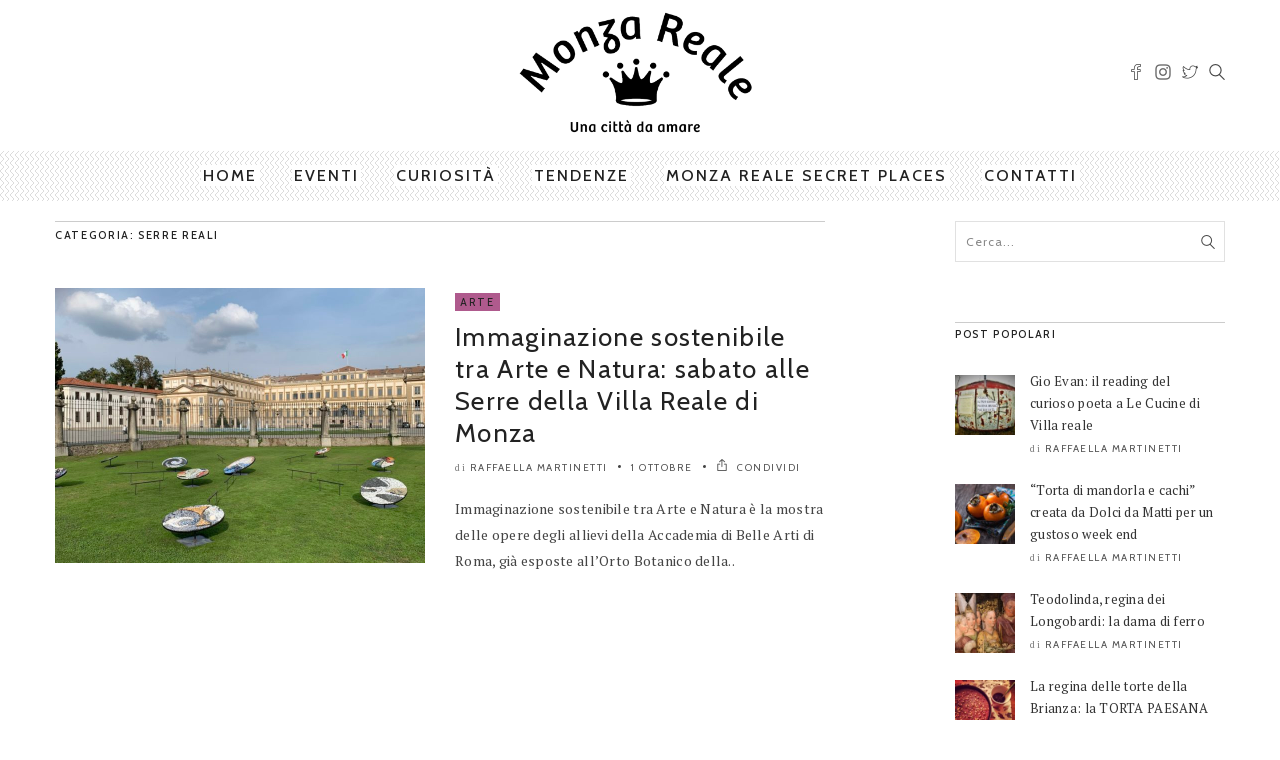

--- FILE ---
content_type: text/html; charset=UTF-8
request_url: http://www.monzareale.it/tag/serre-reali/
body_size: 13393
content:
<!DOCTYPE html>
<!--[if IE 6]><html class="ie ie6" lang="it-IT" prefix="og: http://ogp.me/ns#"><![endif]-->
<!--[if IE 7]><html class="ie ie7" lang="it-IT" prefix="og: http://ogp.me/ns#"><![endif]-->
<!--[if IE 8]><html class="ie ie8" lang="it-IT" prefix="og: http://ogp.me/ns#"><![endif]-->
<!--[if IE 9]><html class="ie ie9" lang="it-IT" prefix="og: http://ogp.me/ns#"><![endif]-->
<!--[if !(IE 6) | !(IE 7) | !(IE 8) | !(IE 9)  ]><!-->
<html lang="it-IT" prefix="og: http://ogp.me/ns#"><!--<![endif]-->
<head>


	<!-- *********	Open Graph Image	*********  -->

	
	<!-- *********	PAGE TOOLS	*********  -->

	<meta charset="UTF-8">

	<!-- *********	MOBILE TOOLS	*********  -->

	<meta name="viewport" content="width=device-width, user-scalable=no, initial-scale=1, maximum-scale=1">

	<!--[if lt IE 9]>
		<script src="http://html5shim.googlecode.com/svn/trunk/html5.js"></script>
	<![endif]-->

	<!-- *********	WORDPRESS TOOLS	*********  -->
	
	<link rel="profile" href="http://gmpg.org/xfn/11" />
	<link rel="pingback" href="http://www.monzareale.it/xmlrpc.php" />
	
	<!-- *********	FAVICON TOOLS	*********  -->
	
	 <link rel="shortcut icon" href="http://www.monzareale.it/wp-content/uploads/2016/06/logo_monza_reale.png" />	
		
		
		
	
	<title>serre reali Archivi - Monzareale</title>
                        <script>
                            /* You can add more configuration options to webfontloader by previously defining the WebFontConfig with your options */
                            if ( typeof WebFontConfig === "undefined" ) {
                                WebFontConfig = new Object();
                            }
                            WebFontConfig['google'] = {families: ['PT+Serif', 'Cabin:400,500,600,700,400italic,500italic,600italic,700italic&amp;subset=latin']};

                            (function() {
                                var wf = document.createElement( 'script' );
                                wf.src = 'https://ajax.googleapis.com/ajax/libs/webfont/1.5.3/webfont.js';
                                wf.type = 'text/javascript';
                                wf.async = 'true';
                                var s = document.getElementsByTagName( 'script' )[0];
                                s.parentNode.insertBefore( wf, s );
                            })();
                        </script>
                    
<!-- This site is optimized with the Yoast SEO plugin v3.3.4 - https://yoast.com/wordpress/plugins/seo/ -->
<link rel="canonical" href="http://www.monzareale.it/tag/serre-reali/" />
<meta property="og:locale" content="it_IT" />
<meta property="og:type" content="object" />
<meta property="og:title" content="serre reali Archivi - Monzareale" />
<meta property="og:url" content="http://www.monzareale.it/tag/serre-reali/" />
<meta property="og:site_name" content="Monzareale" />
<meta name="twitter:card" content="summary" />
<meta name="twitter:title" content="serre reali Archivi - Monzareale" />
<!-- / Yoast SEO plugin. -->

<link rel="alternate" type="application/rss+xml" title="Monzareale &raquo; Feed" href="http://www.monzareale.it/feed/" />
<link rel="alternate" type="application/rss+xml" title="Monzareale &raquo; Feed dei commenti" href="http://www.monzareale.it/comments/feed/" />
<link rel="alternate" type="application/rss+xml" title="Monzareale &raquo; serre reali Feed del tag" href="http://www.monzareale.it/tag/serre-reali/feed/" />
		<script type="text/javascript">
			window._wpemojiSettings = {"baseUrl":"https:\/\/s.w.org\/images\/core\/emoji\/72x72\/","ext":".png","source":{"concatemoji":"http:\/\/www.monzareale.it\/wp-includes\/js\/wp-emoji-release.min.js?ver=4.5.33"}};
			!function(e,o,t){var a,n,r;function i(e){var t=o.createElement("script");t.src=e,t.type="text/javascript",o.getElementsByTagName("head")[0].appendChild(t)}for(r=Array("simple","flag","unicode8","diversity"),t.supports={everything:!0,everythingExceptFlag:!0},n=0;n<r.length;n++)t.supports[r[n]]=function(e){var t,a,n=o.createElement("canvas"),r=n.getContext&&n.getContext("2d"),i=String.fromCharCode;if(!r||!r.fillText)return!1;switch(r.textBaseline="top",r.font="600 32px Arial",e){case"flag":return r.fillText(i(55356,56806,55356,56826),0,0),3e3<n.toDataURL().length;case"diversity":return r.fillText(i(55356,57221),0,0),a=(t=r.getImageData(16,16,1,1).data)[0]+","+t[1]+","+t[2]+","+t[3],r.fillText(i(55356,57221,55356,57343),0,0),a!=(t=r.getImageData(16,16,1,1).data)[0]+","+t[1]+","+t[2]+","+t[3];case"simple":return r.fillText(i(55357,56835),0,0),0!==r.getImageData(16,16,1,1).data[0];case"unicode8":return r.fillText(i(55356,57135),0,0),0!==r.getImageData(16,16,1,1).data[0]}return!1}(r[n]),t.supports.everything=t.supports.everything&&t.supports[r[n]],"flag"!==r[n]&&(t.supports.everythingExceptFlag=t.supports.everythingExceptFlag&&t.supports[r[n]]);t.supports.everythingExceptFlag=t.supports.everythingExceptFlag&&!t.supports.flag,t.DOMReady=!1,t.readyCallback=function(){t.DOMReady=!0},t.supports.everything||(a=function(){t.readyCallback()},o.addEventListener?(o.addEventListener("DOMContentLoaded",a,!1),e.addEventListener("load",a,!1)):(e.attachEvent("onload",a),o.attachEvent("onreadystatechange",function(){"complete"===o.readyState&&t.readyCallback()})),(a=t.source||{}).concatemoji?i(a.concatemoji):a.wpemoji&&a.twemoji&&(i(a.twemoji),i(a.wpemoji)))}(window,document,window._wpemojiSettings);
		</script>
		<style type="text/css">
img.wp-smiley,
img.emoji {
	display: inline !important;
	border: none !important;
	box-shadow: none !important;
	height: 1em !important;
	width: 1em !important;
	margin: 0 .07em !important;
	vertical-align: -0.1em !important;
	background: none !important;
	padding: 0 !important;
}
</style>
<link rel='stylesheet' id='sb_instagram_styles-css'  href='http://www.monzareale.it/wp-content/plugins/instagram-feed/css/sbi-styles.min.css?ver=2.5.4' type='text/css' media='all' />
<link rel='stylesheet' id='bootstrap-css'  href='http://www.monzareale.it/wp-content/themes/artmag/css/bootstrap.min.css?ver=1' type='text/css' media='all' />
<link rel='stylesheet' id='owl-carousel-css'  href='http://www.monzareale.it/wp-content/themes/artmag/css/owl.carousel.css?ver=1' type='text/css' media='all' />
<link rel='stylesheet' id='slicknav-css'  href='http://www.monzareale.it/wp-content/themes/artmag/css/slicknav.css?ver=1' type='text/css' media='all' />
<link rel='stylesheet' id='main-css'  href='http://www.monzareale.it/wp-content/themes/artmag-child/style.css?ver=4.5.33' type='text/css' media='all' />
<link rel='stylesheet' id='responsive-css'  href='http://www.monzareale.it/wp-content/themes/artmag/css/artmag-responsive.css?ver=1' type='text/css' media='all' />
<script type='text/javascript' src='http://www.monzareale.it/wp-content/themes/artmag/js/modernizr-2.6.2-respond-1.1.0.min.js?ver=4.5.33'></script>
<script type='text/javascript' src='http://www.monzareale.it/wp-includes/js/jquery/jquery.js?ver=1.12.4'></script>
<script type='text/javascript' src='http://www.monzareale.it/wp-includes/js/jquery/jquery-migrate.min.js?ver=1.4.1'></script>
<link rel='https://api.w.org/' href='http://www.monzareale.it/wp-json/' />
<link rel="EditURI" type="application/rsd+xml" title="RSD" href="http://www.monzareale.it/xmlrpc.php?rsd" />
<link rel="wlwmanifest" type="application/wlwmanifest+xml" href="http://www.monzareale.it/wp-includes/wlwmanifest.xml" /> 
<meta name="generator" content="WordPress 4.5.33" />
<style type="text/css">

@font-face {
  font-family: "Bebas Neue";
  src:url("http://www.monzareale.com/wp-content/themes/artmag/fonts/BebasNeueBook.eot");
  src:url("http://www.monzareale.com/wp-content/themes/artmag/fonts/BebasNeueBook.eot?#iefix?#iefix") format("embedded-opentype"),
    url("http://www.monzareale.com/wp-content/themes/artmag/fonts/BebasNeueBook.woff") format("woff"),
    url("http://www.monzareale.com/wp-content/themes/artmag/fonts/BebasNeueBook.ttf") format("truetype"),
    url("http://www.monzareale.com/wp-content/themes/artmag/fonts/BebasNeueBook.svg#BebasNeueBook") format("svg");
    font-weight: 300;
    font-style: normal;
}
h1#comments, .big-title h1, .newsletter-left input, .logo-text h1 { font-family: Bebas Neue; }


/*-----------------------------------------------------------------------------------*/
/*  Main Color
/*-----------------------------------------------------------------------------------*/

cite,
kbd,
.main-menu ul li.current-menu-item a,
.active-color,
.post-text a,
.newsletter-left label h6,
.main-menu ul li.current-menu-item a, .reading-text, .newsletter-left h6 label, .reading-progress-bar,#mega-menu-wrap-main-menu li.mega-current-menu-item > a, #mega-menu-wrap-main-menu ul.mega-menu li:hover > a{
background: #af5a8d;
}

#mega-menu-wrap-main-menu #mega-menu-main-menu > li.mega-menu-megamenu > ul.mega-sub-menu, #mega-menu-wrap-main-menu #mega-menu-main-menu > li.mega-menu-flyout ul.mega-sub-menu{
  border-top: 3px solid #af5a8d;
}

.tabbed-area .tab_title.active a{
  border-bottom: 3px solid #af5a8d;
}

#mega-menu-wrap-main-menu #mega-menu-main-menu > li.mega-menu-megamenu > ul.mega-sub-menu:before, #mega-menu-wrap-main-menu #mega-menu-main-menu > li.mega-menu-flyout ul.mega-sub-menu:before {
  border-color: transparent transparent #af5a8d transparent;
}

.center-bottom-line h1{
	border-color: #af5a8d;
}

.post-text a{
	color: #af2f7c}

.post-text a{
	background: #ffffff}

.bottom-footer{
    background: #590838}




.mOver-list li:hover .read-more-mo a:hover{
  -webkit-box-shadow: 2px 2px 0px 0px rgba(175,90,141,1);
  -moz-box-shadow: 2px 2px 0px 0px rgba(175,90,141,1);
  box-shadow: 2px 2px 0px 0px rgba(175,90,141,1);
}


.social-links ul li a:hover,
input[type="submit"],
.newsletter-right input[type="submit"],
.read-more.button,
.pagination ul li.active{
	-webkit-box-shadow: 2px 2px 0px 0px rgba(175,90,141,1) !important;
    -moz-box-shadow: 2px 2px 0px 0px rgba(175,90,141,1) !important;
    box-shadow: 2px 2px 0px 0px rgba(175,90,141,1) !important;
}

/*-----------------------------------------------------------------------------------*/
/*  Header Background
/*-----------------------------------------------------------------------------------*/


.main-menu{
    background: url(http://www.2035themes.com/artmag/wp-content/themes/artmag/images/pattern.png);
    background-repeat: repeat;
}



</style>

<meta name="generator" content="Powered by Visual Composer - drag and drop page builder for WordPress."/>
<!--[if lte IE 9]><link rel="stylesheet" type="text/css" href="http://www.monzareale.it/wp-content/plugins/js_composer/assets/css/vc_lte_ie9.min.css" media="screen"><![endif]--><!--[if IE  8]><link rel="stylesheet" type="text/css" href="http://www.monzareale.it/wp-content/plugins/js_composer/assets/css/vc-ie8.min.css" media="screen"><![endif]--><link rel="icon" href="http://www.monzareale.it/wp-content/uploads/2016/06/cropped-favico-32x32.png" sizes="32x32" />
<link rel="icon" href="http://www.monzareale.it/wp-content/uploads/2016/06/cropped-favico-192x192.png" sizes="192x192" />
<link rel="apple-touch-icon-precomposed" href="http://www.monzareale.it/wp-content/uploads/2016/06/cropped-favico-180x180.png" />
<meta name="msapplication-TileImage" content="http://www.monzareale.it/wp-content/uploads/2016/06/cropped-favico-270x270.png" />
<style type="text/css" title="dynamic-css" class="options-output">body{font-family:"PT Serif";line-height:26px;font-weight:normal;font-style:normal;color:#444;font-size:14px;opacity: 1;visibility: visible;-webkit-transition: opacity 0.24s ease-in-out;-moz-transition: opacity 0.24s ease-in-out;transition: opacity 0.24s ease-in-out;}.wf-loading body,{opacity: 0;}.ie.wf-loading body,{visibility: hidden;}h1,h2,h3,h4,h5,h6,.blog-tagline,.lang_selector a,.instagram-bar-subtitle, #top-menu ul li a, .tooltip-inner,#footer-menu ul li a, .slicknav_btn .slicknav_menutxt, .mOver-list li a, .mOver-mobile .mOver-mobile-title, .post-element,#calendar_wrap thead,#calendar_wrap caption, tfoot,.sidebar-widget .searchform input[type="text"],input[type="text"],.scrollup, .tab-content h4 a{font-family:Cabin;opacity: 1;visibility: visible;-webkit-transition: opacity 0.24s ease-in-out;-moz-transition: opacity 0.24s ease-in-out;transition: opacity 0.24s ease-in-out;}.wf-loading h1,h2,h3,h4,h5,h6,.blog-tagline,.lang_selector a,.instagram-bar-subtitle, #top-menu ul li a, .tooltip-inner,#footer-menu ul li a, .slicknav_btn .slicknav_menutxt, .mOver-list li a, .mOver-mobile .mOver-mobile-title, .post-element,#calendar_wrap thead,#calendar_wrap caption, tfoot,.sidebar-widget .searchform input[type="text"],input[type="text"],.scrollup, .tab-content h4 a,{opacity: 0;}.ie.wf-loading h1,h2,h3,h4,h5,h6,.blog-tagline,.lang_selector a,.instagram-bar-subtitle, #top-menu ul li a, .tooltip-inner,#footer-menu ul li a, .slicknav_btn .slicknav_menutxt, .mOver-list li a, .mOver-mobile .mOver-mobile-title, .post-element,#calendar_wrap thead,#calendar_wrap caption, tfoot,.sidebar-widget .searchform input[type="text"],input[type="text"],.scrollup, .tab-content h4 a,{visibility: hidden;}nav#main-menu ul li a, .reading-text, #mega-menu-wrap-main-menu #mega-menu-main-menu a{font-family:Cabin;letter-spacing:2.0px;font-weight:500;font-style:normal;color:#222;font-size:16px;opacity: 1;visibility: visible;-webkit-transition: opacity 0.24s ease-in-out;-moz-transition: opacity 0.24s ease-in-out;transition: opacity 0.24s ease-in-out;}.wf-loading nav#main-menu ul li a, .reading-text, #mega-menu-wrap-main-menu #mega-menu-main-menu a,{opacity: 0;}.ie.wf-loading nav#main-menu ul li a, .reading-text, #mega-menu-wrap-main-menu #mega-menu-main-menu a,{visibility: hidden;}</style><noscript><style type="text/css"> .wpb_animate_when_almost_visible { opacity: 1; }</style></noscript>    <script>
  (function(i,s,o,g,r,a,m){i['GoogleAnalyticsObject']=r;i[r]=i[r]||function(){
  (i[r].q=i[r].q||[]).push(arguments)},i[r].l=1*new Date();a=s.createElement(o),
  m=s.getElementsByTagName(o)[0];a.async=1;a.src=g;m.parentNode.insertBefore(a,m)
  })(window,document,'script','https://www.google-analytics.com/analytics.js','ga');

  ga('create', 'UA-74492934-1', 'auto');
  ga('send', 'pageview');

</script>
</head>
<body class="archive tag tag-serre-reali tag-1282 wpb-js-composer js-comp-ver-4.11.2.1 vc_responsive">

	<div class="main-header clearfix"><!-- Main Header Start -->
	    <div class="header-container" style="background: #FFFFFF;">
	    	<div class="container">
	        	<div class="row vertical">

	        		
                	<div class="col-lg-4 col-sm-4 col-user vertical-middle">
                	                	</div>
                	<div class="col-lg-4 col-sm-4 col-logo vertical-middle">
						<div class="logo pos-center"><!-- Logo Start -->
		                    		                    	<a href="http://www.monzareale.it/"><img alt="logo" src="http://www.monzareale.it/wp-content/uploads/2016/06/logo_monza_reale-copia-1.png"></a>
		                    						</div><!-- Logo Finish -->
					</div>
					<div class="col-lg-4 col-sm-4 col-social vertical-middle">
											<div class="social-area pull-right">
							<ul>
									                            	                            	                            <li class="facebook"><a data-toggle="tooltip" data-placement="top" title="Facebook" target="_blank" href="https://facebook.com/Monza-Reale-1179986508684905/"><i class="iconmag iconmag-facebook"></i></a></li>	                            	                            	                            	                            <li class="instagram"><a data-toggle="tooltip" data-placement="top" title="Instagram" target="_blank" href="https://www.instagram.com/monzareale/"><i class="iconmag iconmag-instagram "></i></a></li>	                            	                            	                            	                            	                            	                            	                            <li class="twitter"><a data-toggle="tooltip" data-placement="top"  title="Twitter" target="_blank" href="https://twitter.com/monzareale"><i class="iconmag iconmag-twitter "></i></a></li>	                            	                            	                            	                            
	                            	                            
	                            	                            
	                            	                            
	                            	                            
	                            	                            
	                            								



								<li class="searchli">
									<a class="search_button isOpenNo" href="#"><i class="iconmag iconmag-search"></i></a>
									<div id="search-wrapper">
			                            <form action="http://www.monzareale.it/" id="searchform" method="get">
			                                <input type="search" id="s" name="s" class="s-input" placeholder="Scrivi e premi invio" required />
			                            </form>
			                        </div>
									</li>
																									</ul>
						</div>
											</div>
					


                </div>
            </div>
    	</div>
	</div><!-- Main Header Finish -->

	<div class="mobile-main-header">
		<div class="mobile-pre-header clearfix">
			<div class="pull-left">
				<div class="social-area clearfix">
					<ul>
						                                                                        <li class="facebook"><a data-toggle="tooltip" data-placement="top" title="Facebook" target="_blank" href="https://facebook.com/Monza-Reale-1179986508684905/"><i class="iconmag iconmag-facebook"></i></a></li>                                                                                                <li class="instagram"><a data-toggle="tooltip" data-placement="top" title="Instagram" target="_blank" href="https://www.instagram.com/monzareale/"><i class="iconmag iconmag-instagram "></i></a></li>                                                                                                                                                <li class="twitter"><a data-toggle="tooltip" data-placement="top"  title="Twitter" target="_blank" href="https://twitter.com/monzareale"><i class="iconmag iconmag-twitter "></i></a></li>                                                                                                                                                						<li class="searchli">
							<a class="search_button_mobile isOpenNoM" href="#"><i class="iconmag iconmag-search"></i></a>
							<div id="search-wrapper-mobile">
	                            <form action="http://www.monzareale.it/" id="searchformm" method="get">
	                                <input type="search" name="s" class="s-input" placeholder="Scrivi e premi invio" required />
	                            </form>
	                        </div>
							</li>
																	</ul>
				</div>
			</div>
			<div class="pull-right">
							</div>
		</div>
		<div class="logo pos-center" style="background: #FFFFFF;"><!-- Logo Start -->
                        	<a href="http://www.monzareale.it/"><img alt="logo" src="http://www.monzareale.it/wp-content/uploads/2016/06/logo_monza_reale-copia-1.png"></a>
            		</div><!-- Logo Finish -->
		<nav id="mobile-menu">
	        <ul id="mobilemenu" class="mobile-menu"><li id="menu-item-5000" class="menu-item menu-item-type-post_type menu-item-object-page"><a href="http://www.monzareale.it/">Home</a></li>
<li id="menu-item-5001" class="menu-item menu-item-type-taxonomy menu-item-object-category"><a href="http://www.monzareale.it/category/eventi/">Eventi</a></li>
<li id="menu-item-8864" class="menu-item menu-item-type-taxonomy menu-item-object-category"><a href="http://www.monzareale.it/category/curiosita/">Curiosità</a></li>
<li id="menu-item-5004" class="menu-item menu-item-type-taxonomy menu-item-object-category"><a href="http://www.monzareale.it/category/tendenze/">Tendenze</a></li>
<li id="menu-item-8866" class="menu-item menu-item-type-taxonomy menu-item-object-category"><a href="http://www.monzareale.it/category/monza-reale-secret-places/">Monza Reale Secret Places</a></li>
<li id="menu-item-8869" class="menu-item menu-item-type-post_type menu-item-object-page"><a href="http://www.monzareale.it/contatti/">Contatti</a></li>
</ul>	    </nav>
	    <div id="mobileMenuWrap"></div>
	</div>
        <!-- Main Menu Start -->
        <div class="main-menu marginb20 clearfix pos-center">
            <nav id="main-menu">
            <div class="container">
                <ul id="navmain" class="nav-collapse mini-menu"><li id="menu-item-5000" class="menu-item menu-item-type-post_type menu-item-object-page"><a href="http://www.monzareale.it/">Home</a></li>
<li id="menu-item-5001" class="menu-item menu-item-type-taxonomy menu-item-object-category"><a href="http://www.monzareale.it/category/eventi/">Eventi</a></li>
<li id="menu-item-8864" class="menu-item menu-item-type-taxonomy menu-item-object-category"><a href="http://www.monzareale.it/category/curiosita/">Curiosità</a></li>
<li id="menu-item-5004" class="menu-item menu-item-type-taxonomy menu-item-object-category"><a href="http://www.monzareale.it/category/tendenze/">Tendenze</a></li>
<li id="menu-item-8866" class="menu-item menu-item-type-taxonomy menu-item-object-category"><a href="http://www.monzareale.it/category/monza-reale-secret-places/">Monza Reale Secret Places</a></li>
<li id="menu-item-8869" class="menu-item menu-item-type-post_type menu-item-object-page"><a href="http://www.monzareale.it/contatti/">Contatti</a></li>
</ul>            </div>
            </nav>
            <div class="hideSubMenuLoading"></div>
        </div>
        <!-- Main Menu Finish --><div class="fitvids container pageback"><!-- Container Start -->
	<div class="row clearfix"><!-- Row Start -->

		
	     <div class="col-lg-8 col-sm-8" >  <!-- If Sidebar is not defined, then Post will be Full Screen -->
	    	<div class="cat-title"><h6>Categoria: serre reali</h6></div>
	    		    	                   

<!--**************************************************************************************************/
/* Blog Post
************************************************************************************************** -->
    <div class="blog-entry "><!-- Blog Entry Start -->
        <article class="clearfix post-10485 post type-post status-publish format-standard has-post-thumbnail hentry category-arte tag-comune-di-monza tag-monza tag-mostre-monza tag-scuola-di-belle-arti-roma tag-seminare-arte tag-serre-reali tag-thuia-lab tag-valle-lambro tag-villa-reale" id="post-10485">
            <div class="row">
                 <div class="col-lg-6">                     <div class="index-post-media">
                        <div class="media-materials clearfix"><!-- Media Start -->
                             
                                <a href="http://www.monzareale.it/2021/10/01/immaginazione-sostenibile/"><img alt="" class="img-responsive rsp-img-center" src="http://www.monzareale.it/wp-content/uploads/2021/10/1c9580af-9133-41a3-b407-a54f2aeb61a2-740x550.jpg"></a> 
                                                    </div><!-- Media Finish -->
                    </div>
                </div> <!-- col lg Finish -->


                                
                                <div class="col-lg-6">                    <div class="index-post-content ">
                        <div class="blog-entry-title"><!-- Blog Title Start -->
                            <div class="mini-post-cat active-color"><h6><a href="http://www.monzareale.it/category/arte/" rel="category tag">Arte</a></h6></div>                            <h2><a href="http://www.monzareale.it/2021/10/01/immaginazione-sostenibile/"> Immaginazione sostenibile tra Arte e Natura: sabato alle Serre della Villa Reale di Monza</a></h2>
                            <div class="post-element margint5 clearfix">
                                <ul>
                                                                        <li><span class="author-by">di</span> <a href="http://www.monzareale.it/author/monzareale/" title="Articoli scritti da: Raffaella Martinetti" rel="author">Raffaella Martinetti</a></li>
                                    <li><a title="ottobre 1, 2021 9:41" href="http://www.monzareale.it/2021/10/01/immaginazione-sostenibile/" class="date">1 ottobre</a></li>
                                                                        <li class="share-but"><a href="#"><i class="iconmag iconmag-share"></i> CONDIVIDI </a>
                                                                                <div class='share-box'>
                                            <ul>
                                                <li><a href='http://www.facebook.com/sharer.php?u=http://www.monzareale.it/2021/10/01/immaginazione-sostenibile/'><i class='iconmag iconmag-facebook'></i> Facebook</a></li>
                                                <li><a href='https://twitter.com/share?url=http://www.monzareale.it/2021/10/01/immaginazione-sostenibile/&text=Immaginazione%20sostenibile%20tra%20Arte%20e%20Natura:%20sabato%20alle%20Serre%20della%20Villa%20Reale%20di%20Monza'><i class='iconmag iconmag-twitter'></i> Twitter</a></li>
                                                <li><a href='http://pinterest.com/pin/create/button/?url=http://www.monzareale.it/2021/10/01/immaginazione-sostenibile/&media=&description='><i class='iconmag iconmag-pinterest'></i> Pinterest</a></li>
                                            </ul>
                                        </div>
                                    </li>
                                                                    </ul>
                            </div>
                        </div><!-- Blog Title Finish -->
                        <div class="post-index-text margint15 clearfix"><!-- Post Text Start -->
                            Immaginazione sostenibile tra Arte e Natura è la mostra delle opere degli allievi della Accademia di Belle Arti di Roma, già esposte all’Orto Botanico della..                        </div><!-- Post Text Finish -->
                                            </div>
                </div>
            </article>
        </div><!-- Blog Entry Finish -->
	    		    		    </div>

		 
		    <aside class="col-lg-1"></aside>
		    <aside class="col-lg-3 col-sm-4 sidebar">
		                            <div class="sidebar-widget"><form method="get" class="searchform" action="http://www.monzareale.it/" >
    <label class="screen-reader-text" for="s">Cerca: </label>
    <input type="text" placeholder="Cerca..." value="" name="s" />
    <span class="search-icon"><i class="iconmag iconmag-search"></i></span>
    </form></div><div class="sidebar-widget"><hr><h6>Post popolari</h6>
   
      <div class="recent-post-custom">
     



               <div class="recent-post-box marginb20 clearfix">
                  <div class="recent-post-image"> 
                    <img width="150" height="150" src="http://www.monzareale.it/wp-content/uploads/2017/01/Gio-Evan-2-150x150.jpg" class="attachment-thumbnail size-thumbnail wp-post-image" alt="DCIM100GOPRO" /> 
                  </div>
                  <div class="recent-post-title-cont"> 
                    <a class="widgetlink" href="http://www.monzareale.it/2017/01/11/gio-evan/"> Gio Evan: il reading del curioso poeta a Le Cucine di Villa reale </a>
                     <div class="post-element clearfix">
                          <ul>
                              <li><span class="author-by">di</span> <a href="http://www.monzareale.it/author/monzareale/" title="Articoli scritti da: Raffaella Martinetti" rel="author">Raffaella Martinetti</a></li>
                          </ul>
                      </div>
                  </div>
                </div>

          



               <div class="recent-post-box marginb20 clearfix">
                  <div class="recent-post-image"> 
                    <img width="150" height="150" src="http://www.monzareale.it/wp-content/uploads/2018/01/Torta-di-mandorla-e-cachi-150x150.jpg" class="attachment-thumbnail size-thumbnail wp-post-image" alt="Torta di mandorla e cachi" /> 
                  </div>
                  <div class="recent-post-title-cont"> 
                    <a class="widgetlink" href="http://www.monzareale.it/2018/01/19/torta-mandorla-cachi/"> &#8220;Torta di mandorla e cachi&#8221; creata da Dolci da Matti per un gustoso week end </a>
                     <div class="post-element clearfix">
                          <ul>
                              <li><span class="author-by">di</span> <a href="http://www.monzareale.it/author/monzareale/" title="Articoli scritti da: Raffaella Martinetti" rel="author">Raffaella Martinetti</a></li>
                          </ul>
                      </div>
                  </div>
                </div>

          



               <div class="recent-post-box marginb20 clearfix">
                  <div class="recent-post-image"> 
                    <img width="150" height="150" src="http://www.monzareale.it/wp-content/uploads/2016/06/Teodolinda-150x150.jpg" class="attachment-thumbnail size-thumbnail wp-post-image" alt="Teodolinda" /> 
                  </div>
                  <div class="recent-post-title-cont"> 
                    <a class="widgetlink" href="http://www.monzareale.it/2016/06/10/teodolinda/"> Teodolinda, regina dei Longobardi: la dama di ferro </a>
                     <div class="post-element clearfix">
                          <ul>
                              <li><span class="author-by">di</span> <a href="http://www.monzareale.it/author/monzareale/" title="Articoli scritti da: Raffaella Martinetti" rel="author">Raffaella Martinetti</a></li>
                          </ul>
                      </div>
                  </div>
                </div>

          



               <div class="recent-post-box marginb20 clearfix">
                  <div class="recent-post-image"> 
                    <img width="150" height="150" src="http://www.monzareale.it/wp-content/uploads/2015/10/torta-paesana-150x150.jpg" class="attachment-thumbnail size-thumbnail wp-post-image" alt="torta paesana" srcset="http://www.monzareale.it/wp-content/uploads/2015/10/torta-paesana-150x150.jpg 150w, http://www.monzareale.it/wp-content/uploads/2015/10/torta-paesana-300x300.jpg 300w, http://www.monzareale.it/wp-content/uploads/2015/10/torta-paesana-740x740.jpg 740w, http://www.monzareale.it/wp-content/uploads/2015/10/torta-paesana.jpg 960w" sizes="(max-width: 150px) 100vw, 150px" /> 
                  </div>
                  <div class="recent-post-title-cont"> 
                    <a class="widgetlink" href="http://www.monzareale.it/2015/10/26/la-regina-delle-torte-della-brianza-la-torta-paesana/"> La regina delle torte della Brianza: la TORTA PAESANA </a>
                     <div class="post-element clearfix">
                          <ul>
                              <li><span class="author-by">di</span> <a href="http://www.monzareale.it/author/monzareale/" title="Articoli scritti da: Raffaella Martinetti" rel="author">Raffaella Martinetti</a></li>
                          </ul>
                      </div>
                  </div>
                </div>

          

       
          </div>
</div>                		    </aside>
		
	</div><!-- Row Finish -->
</div> <!-- Container Finish -->
<div class="instagram-bar">
	<div class="instagram-bar-title">INSTA<i class="iconmag iconmag-instagram"></i>GRAM</div>
	<div class="instagram-bar-subtitle">Seguici</div>
</div>
<div class="footer-instagram-widget">			<div class="textwidget">
<div id="sb_instagram" class="sbi sbi_col_4  sbi_width_resp" style="padding-bottom: 10px;width: 100%;" data-feedid="sbi_monzareale#4" data-res="auto" data-cols="4" data-num="4" data-shortcode-atts="{&quot;num&quot;:&quot;4&quot;}"  data-sbi-flags="favorLocal">
	<div class="sb_instagram_header  sbi_no_avatar" style="padding: 5px; margin-bottom: 10px;padding-bottom: 0;">
    <a href="https://www.instagram.com/monzareale/" target="_blank" rel="noopener nofollow" title="@monzareale" class="sbi_header_link">
        <div class="sbi_header_text sbi_no_bio">
            <h3 >monzareale</h3>
	                </div>
                <div class="sbi_header_img">
            <div class="sbi_header_hashtag_icon"><svg class="sbi_new_logo fa-instagram fa-w-14" aria-hidden="true" data-fa-processed="" aria-label="Instagram" data-prefix="fab" data-icon="instagram" role="img" viewBox="0 0 448 512">
	                <path fill="currentColor" d="M224.1 141c-63.6 0-114.9 51.3-114.9 114.9s51.3 114.9 114.9 114.9S339 319.5 339 255.9 287.7 141 224.1 141zm0 189.6c-41.1 0-74.7-33.5-74.7-74.7s33.5-74.7 74.7-74.7 74.7 33.5 74.7 74.7-33.6 74.7-74.7 74.7zm146.4-194.3c0 14.9-12 26.8-26.8 26.8-14.9 0-26.8-12-26.8-26.8s12-26.8 26.8-26.8 26.8 12 26.8 26.8zm76.1 27.2c-1.7-35.9-9.9-67.7-36.2-93.9-26.2-26.2-58-34.4-93.9-36.2-37-2.1-147.9-2.1-184.9 0-35.8 1.7-67.6 9.9-93.9 36.1s-34.4 58-36.2 93.9c-2.1 37-2.1 147.9 0 184.9 1.7 35.9 9.9 67.7 36.2 93.9s58 34.4 93.9 36.2c37 2.1 147.9 2.1 184.9 0 35.9-1.7 67.7-9.9 93.9-36.2 26.2-26.2 34.4-58 36.2-93.9 2.1-37 2.1-147.8 0-184.8zM398.8 388c-7.8 19.6-22.9 34.7-42.6 42.6-29.5 11.7-99.5 9-132.1 9s-102.7 2.6-132.1-9c-19.6-7.8-34.7-22.9-42.6-42.6-11.7-29.5-9-99.5-9-132.1s-2.6-102.7 9-132.1c7.8-19.6 22.9-34.7 42.6-42.6 29.5-11.7 99.5-9 132.1-9s102.7-2.6 132.1 9c19.6 7.8 34.7 22.9 42.6 42.6 11.7 29.5 9 99.5 9 132.1s2.7 102.7-9 132.1z"></path>
	            </svg></div>
        </div>
        
    </a>
</div>
    <div id="sbi_images" style="padding: 5px;">
		<div class="sbi_item sbi_type_carousel sbi_new sbi_transition" id="sbi_17844643457994249" data-date="1684955297">
    <div class="sbi_photo_wrap">
        <a class="sbi_photo" href="https://www.instagram.com/p/Csoxa7bLFk9/" target="_blank" rel="noopener nofollow" data-full-res="https://scontent-fra3-1.cdninstagram.com/v/t51.29350-15/348871569_1625539511254548_3101001262955588717_n.jpg?_nc_cat=105&#038;ccb=1-7&#038;_nc_sid=8ae9d6&#038;_nc_ohc=tAduudz3yG0AX_HB8nw&#038;_nc_ht=scontent-fra3-1.cdninstagram.com&#038;edm=ANo9K5cEAAAA&#038;oh=00_AfDreGzFHomaee7_4i_gOSnfU4j5Ef3qLVgHNb-U4wKtMA&#038;oe=6473C811" data-img-src-set="{&quot;d&quot;:&quot;https:\/\/scontent-fra3-1.cdninstagram.com\/v\/t51.29350-15\/348871569_1625539511254548_3101001262955588717_n.jpg?_nc_cat=105&amp;ccb=1-7&amp;_nc_sid=8ae9d6&amp;_nc_ohc=tAduudz3yG0AX_HB8nw&amp;_nc_ht=scontent-fra3-1.cdninstagram.com&amp;edm=ANo9K5cEAAAA&amp;oh=00_AfDreGzFHomaee7_4i_gOSnfU4j5Ef3qLVgHNb-U4wKtMA&amp;oe=6473C811&quot;,&quot;150&quot;:&quot;https:\/\/scontent-fra3-1.cdninstagram.com\/v\/t51.29350-15\/348871569_1625539511254548_3101001262955588717_n.jpg?_nc_cat=105&amp;ccb=1-7&amp;_nc_sid=8ae9d6&amp;_nc_ohc=tAduudz3yG0AX_HB8nw&amp;_nc_ht=scontent-fra3-1.cdninstagram.com&amp;edm=ANo9K5cEAAAA&amp;oh=00_AfDreGzFHomaee7_4i_gOSnfU4j5Ef3qLVgHNb-U4wKtMA&amp;oe=6473C811&quot;,&quot;320&quot;:&quot;https:\/\/scontent-fra3-1.cdninstagram.com\/v\/t51.29350-15\/348871569_1625539511254548_3101001262955588717_n.jpg?_nc_cat=105&amp;ccb=1-7&amp;_nc_sid=8ae9d6&amp;_nc_ohc=tAduudz3yG0AX_HB8nw&amp;_nc_ht=scontent-fra3-1.cdninstagram.com&amp;edm=ANo9K5cEAAAA&amp;oh=00_AfDreGzFHomaee7_4i_gOSnfU4j5Ef3qLVgHNb-U4wKtMA&amp;oe=6473C811&quot;,&quot;640&quot;:&quot;https:\/\/scontent-fra3-1.cdninstagram.com\/v\/t51.29350-15\/348871569_1625539511254548_3101001262955588717_n.jpg?_nc_cat=105&amp;ccb=1-7&amp;_nc_sid=8ae9d6&amp;_nc_ohc=tAduudz3yG0AX_HB8nw&amp;_nc_ht=scontent-fra3-1.cdninstagram.com&amp;edm=ANo9K5cEAAAA&amp;oh=00_AfDreGzFHomaee7_4i_gOSnfU4j5Ef3qLVgHNb-U4wKtMA&amp;oe=6473C811&quot;}">
            <span class="sbi-screenreader">Monza Reale informa in collaborazione con @studioc</span>
            <svg class="svg-inline--fa fa-clone fa-w-16 sbi_lightbox_carousel_icon" aria-hidden="true" aria-label="Clone" data-fa-proƒcessed="" data-prefix="far" data-icon="clone" role="img" xmlns="http://www.w3.org/2000/svg" viewBox="0 0 512 512">
	                <path fill="currentColor" d="M464 0H144c-26.51 0-48 21.49-48 48v48H48c-26.51 0-48 21.49-48 48v320c0 26.51 21.49 48 48 48h320c26.51 0 48-21.49 48-48v-48h48c26.51 0 48-21.49 48-48V48c0-26.51-21.49-48-48-48zM362 464H54a6 6 0 0 1-6-6V150a6 6 0 0 1 6-6h42v224c0 26.51 21.49 48 48 48h224v42a6 6 0 0 1-6 6zm96-96H150a6 6 0 0 1-6-6V54a6 6 0 0 1 6-6h308a6 6 0 0 1 6 6v308a6 6 0 0 1-6 6z"></path>
	            </svg>	                    <img src="http://www.monzareale.it/wp-content/plugins/instagram-feed/img/placeholder.png" alt="Monza Reale informa in collaborazione con @studiocazzaniga_cdl 👑

Il mese di maggio è da sempre uno dei mesi preferiti per sposarsi e Monza apre le sue Chiese e dimore per organizzare il giorno più bello della vita👰‍♀️

Ma lo sapevi che le dimissioni presentate nel periodo che intercorre tra il giorno della richiesta di pubblicazione del matrimonio e un anno dalla celebrazione sono nulle se non convalidate presso l&#039;ispettorato del lavoro?🤔

Grazie allo Studio Dott.ssa Paola Cazzaniga e ai suoi esperti andiamo a conoscere insieme l&#039;argomento matrimonio e dimissioni😉

Curioso di sapere l&#039;argomento del prossimo mese?

Ti diamo un indizio: si parlerà di San Giovanni Battista!🔝

Hai già capito?
Scrivicelo nei commenti e segui @studiocazzaniga_cdl 👇

#monzareale #monza #monzacentro #comunedimonza #brianza #consulenzadellavoro #weddingtime">
        </a>
    </div>
</div><div class="sbi_item sbi_type_video sbi_new sbi_transition" id="sbi_17964517076523973" data-date="1684861001">
    <div class="sbi_photo_wrap">
        <a class="sbi_photo" href="https://www.instagram.com/reel/Csl9fr0rof3/" target="_blank" rel="noopener nofollow" data-full-res="https://scontent-fra3-1.cdninstagram.com/v/t51.36329-15/348434198_793762182094901_5914140899203003177_n.jpg?_nc_cat=110&#038;ccb=1-7&#038;_nc_sid=8ae9d6&#038;_nc_ohc=WtT70N3KNnAAX8wVvTM&#038;_nc_ht=scontent-fra3-1.cdninstagram.com&#038;edm=ANo9K5cEAAAA&#038;oh=00_AfAfxFRRt8ORU81jNfEDN-_Qb9wikbmXqwP9jrUhJaXwxQ&#038;oe=647401CE" data-img-src-set="{&quot;d&quot;:&quot;https:\/\/scontent-fra3-1.cdninstagram.com\/v\/t51.36329-15\/348434198_793762182094901_5914140899203003177_n.jpg?_nc_cat=110&amp;ccb=1-7&amp;_nc_sid=8ae9d6&amp;_nc_ohc=WtT70N3KNnAAX8wVvTM&amp;_nc_ht=scontent-fra3-1.cdninstagram.com&amp;edm=ANo9K5cEAAAA&amp;oh=00_AfAfxFRRt8ORU81jNfEDN-_Qb9wikbmXqwP9jrUhJaXwxQ&amp;oe=647401CE&quot;,&quot;150&quot;:&quot;https:\/\/scontent-fra3-1.cdninstagram.com\/v\/t51.36329-15\/348434198_793762182094901_5914140899203003177_n.jpg?_nc_cat=110&amp;ccb=1-7&amp;_nc_sid=8ae9d6&amp;_nc_ohc=WtT70N3KNnAAX8wVvTM&amp;_nc_ht=scontent-fra3-1.cdninstagram.com&amp;edm=ANo9K5cEAAAA&amp;oh=00_AfAfxFRRt8ORU81jNfEDN-_Qb9wikbmXqwP9jrUhJaXwxQ&amp;oe=647401CE&quot;,&quot;320&quot;:&quot;https:\/\/scontent-fra3-1.cdninstagram.com\/v\/t51.36329-15\/348434198_793762182094901_5914140899203003177_n.jpg?_nc_cat=110&amp;ccb=1-7&amp;_nc_sid=8ae9d6&amp;_nc_ohc=WtT70N3KNnAAX8wVvTM&amp;_nc_ht=scontent-fra3-1.cdninstagram.com&amp;edm=ANo9K5cEAAAA&amp;oh=00_AfAfxFRRt8ORU81jNfEDN-_Qb9wikbmXqwP9jrUhJaXwxQ&amp;oe=647401CE&quot;,&quot;640&quot;:&quot;https:\/\/scontent-fra3-1.cdninstagram.com\/v\/t51.36329-15\/348434198_793762182094901_5914140899203003177_n.jpg?_nc_cat=110&amp;ccb=1-7&amp;_nc_sid=8ae9d6&amp;_nc_ohc=WtT70N3KNnAAX8wVvTM&amp;_nc_ht=scontent-fra3-1.cdninstagram.com&amp;edm=ANo9K5cEAAAA&amp;oh=00_AfAfxFRRt8ORU81jNfEDN-_Qb9wikbmXqwP9jrUhJaXwxQ&amp;oe=647401CE&quot;}">
            <span class="sbi-screenreader">NEWS REALI👑

Vuoi vedere una mostra che ti stup</span>
            	        <svg style="color: rgba(255,255,255,1)" class="svg-inline--fa fa-play fa-w-14 sbi_playbtn" aria-label="Play" aria-hidden="true" data-fa-processed="" data-prefix="fa" data-icon="play" role="presentation" xmlns="http://www.w3.org/2000/svg" viewBox="0 0 448 512"><path fill="currentColor" d="M424.4 214.7L72.4 6.6C43.8-10.3 0 6.1 0 47.9V464c0 37.5 40.7 60.1 72.4 41.3l352-208c31.4-18.5 31.5-64.1 0-82.6z"></path></svg>            <img src="http://www.monzareale.it/wp-content/plugins/instagram-feed/img/placeholder.png" alt="NEWS REALI👑

Vuoi vedere una mostra che ti stupirà?😉

Fino a giovedì prossimo 25 maggio puoi visitare “Arte in un click”, organizzata da @liridemonza in collaborazione con @proiezione180 ❤️

Si trova nel magico spazio del vivaio Chiaravalli, in via Gondar (dove c’è anche il lab  @odessachiaravallilabfloreale della nostra amica Odessa)!

Trentasei opere studiate, apprezzate, amate e reinterpretate, trasformate in altrettanti scatti che raccontano un’esperienza📸

Artisti i ragazzi del Centro Socio Educativo di via Parma della Cooperativa L’Iride che da 40 anni si occupa di utenti con disabilità🙏

L’idea è quella di ricreare il quadro e i soggetti protagonisti sono tutti utenti del Centro, così come gli scatti portano la firma di un ragazzo del CSE. il bravissimo Manuel!😍

E’ anche un’occasione per conoscerli e trascorrere del tempo con loro: non perderti la mostra, è davvero bella e geniale!🔝

Se ti è piaciuta questa chicca, lasciaci un ❤️

#monzareale #monza #comunedimonza #visitmonza #brianza #eventimonzaebrianza">
        </a>
    </div>
</div><div class="sbi_item sbi_type_image sbi_new sbi_transition" id="sbi_17888020298783172" data-date="1684834109">
    <div class="sbi_photo_wrap">
        <a class="sbi_photo" href="https://www.instagram.com/p/CslKRjzrRMS/" target="_blank" rel="noopener nofollow" data-full-res="https://scontent-fra5-1.cdninstagram.com/v/t51.29350-15/348522639_1297510894516729_4782238456686207978_n.jpg?_nc_cat=108&#038;ccb=1-7&#038;_nc_sid=8ae9d6&#038;_nc_ohc=w_6k7Gn_ISsAX-IEWBX&#038;_nc_ht=scontent-fra5-1.cdninstagram.com&#038;edm=ANo9K5cEAAAA&#038;oh=00_AfDLHJ3RqGrbn4P99ymCBfqdsyMpEvhyW-l4HFo_Kpq-sw&#038;oe=6473C2DB" data-img-src-set="{&quot;d&quot;:&quot;https:\/\/scontent-fra5-1.cdninstagram.com\/v\/t51.29350-15\/348522639_1297510894516729_4782238456686207978_n.jpg?_nc_cat=108&amp;ccb=1-7&amp;_nc_sid=8ae9d6&amp;_nc_ohc=w_6k7Gn_ISsAX-IEWBX&amp;_nc_ht=scontent-fra5-1.cdninstagram.com&amp;edm=ANo9K5cEAAAA&amp;oh=00_AfDLHJ3RqGrbn4P99ymCBfqdsyMpEvhyW-l4HFo_Kpq-sw&amp;oe=6473C2DB&quot;,&quot;150&quot;:&quot;https:\/\/scontent-fra5-1.cdninstagram.com\/v\/t51.29350-15\/348522639_1297510894516729_4782238456686207978_n.jpg?_nc_cat=108&amp;ccb=1-7&amp;_nc_sid=8ae9d6&amp;_nc_ohc=w_6k7Gn_ISsAX-IEWBX&amp;_nc_ht=scontent-fra5-1.cdninstagram.com&amp;edm=ANo9K5cEAAAA&amp;oh=00_AfDLHJ3RqGrbn4P99ymCBfqdsyMpEvhyW-l4HFo_Kpq-sw&amp;oe=6473C2DB&quot;,&quot;320&quot;:&quot;https:\/\/scontent-fra5-1.cdninstagram.com\/v\/t51.29350-15\/348522639_1297510894516729_4782238456686207978_n.jpg?_nc_cat=108&amp;ccb=1-7&amp;_nc_sid=8ae9d6&amp;_nc_ohc=w_6k7Gn_ISsAX-IEWBX&amp;_nc_ht=scontent-fra5-1.cdninstagram.com&amp;edm=ANo9K5cEAAAA&amp;oh=00_AfDLHJ3RqGrbn4P99ymCBfqdsyMpEvhyW-l4HFo_Kpq-sw&amp;oe=6473C2DB&quot;,&quot;640&quot;:&quot;https:\/\/scontent-fra5-1.cdninstagram.com\/v\/t51.29350-15\/348522639_1297510894516729_4782238456686207978_n.jpg?_nc_cat=108&amp;ccb=1-7&amp;_nc_sid=8ae9d6&amp;_nc_ohc=w_6k7Gn_ISsAX-IEWBX&amp;_nc_ht=scontent-fra5-1.cdninstagram.com&amp;edm=ANo9K5cEAAAA&amp;oh=00_AfDLHJ3RqGrbn4P99ymCBfqdsyMpEvhyW-l4HFo_Kpq-sw&amp;oe=6473C2DB&quot;}">
            <span class="sbi-screenreader">MONZA IN FIORE 2023🌸

Riesco a scrivere solo or</span>
            	                    <img src="http://www.monzareale.it/wp-content/plugins/instagram-feed/img/placeholder.png" alt="MONZA IN FIORE 2023🌸

Riesco a scrivere solo ora i ringraziamenti dopo la giornata di sabato 20 maggio, ma, come si dice, meglio tardi che mai😉

Sono stati 6 mesi di duro e intenso lavoro insieme alla mia compagna di avventura Marta Ferrari @in_martaland che ha creduto in questo progetto con tenacia e grande professionalità❤️

Mesi di telefonate, riunioni, appuntamenti, comunicazione, burocrazia, imprevisti....fino all&#039;ultimo con il tempo che non è stato dalla nostra parte!

Ma non abbiamo mai mollato un attimo!💪🏻

E per fortuna, perchè è stata una bellissima giornata che ha scacciato il grigio del cielo per merito dei fiori, delle splendide persone che hanno contribuito a realizzare l&#039;evento e dei sorrisi della tanta gente che passeggiava a Monza!❤️

Grazie:
🌸agli sponsor @jbcarsmonza @residenzaileoni  @florallalluminio @sabrina.m.antenucci @lacandormonza @ceccateringpro che hanno creduto nel nostro progetto fin dall&#039;inizio
🌸alla @scuola_agraria per il magnifico allestimento delle Vespe
🌸ai grandi soci del @vespaclubmonza che hanno sfidato il meteo
🌸a @hobbyandpapers che ha creato con le sue mani i fiori di carta
🌸ai commercianti di Via Carlo Alberto, via Zucchi, via Mantegazza, via Mapelli, via Cortelonga, via Italia, via Vittorio Emanuele, via Segantini che hanno contribuito alla realizzazione di Monza in fiore
🌸Ai fioristi che hanno portato i colori in piazza San Pietro Martire
🌸Agli espositori con i loro bellissimi prodotti in Piazza Carrobiolo
🌸Alle tante associazioni che ci hanno sostenuto in Arengario e alla nostra flower design @nadiaflowerslab 
🌸Al Comune che ci ha permesso di avere gli agrumi storici della Villa Reale
🌸Alla nostra super art director @aj_graphic_adv 

E un ringraziamento speciale va anche alla @confcommerciomonza per averci dato il patrocinio e aver collaborato con noi con tanta disponibilità in tutti questi mesi davvero impegnativi!

...ah, nelle nostre testoline già frullano belle idee per l&#039;anno prossimo! 
Il nostro scopo è di portare bellezza e condivisione nella nostra Monza!😍

E tu sei stato a @monzainfiore ?🌸
#monzareale #monza #monzainfiore2023 #comunedimonza #brianza #eventimonzaebrianza">
        </a>
    </div>
</div><div class="sbi_item sbi_type_video sbi_new sbi_transition" id="sbi_18026012020525829" data-date="1684171655">
    <div class="sbi_photo_wrap">
        <a class="sbi_photo" href="https://www.instagram.com/reel/CsRasWqgNAj/" target="_blank" rel="noopener nofollow" data-full-res="https://scontent-fra3-1.cdninstagram.com/v/t51.36329-15/346919333_593298042581732_7954155553373240469_n.jpg?_nc_cat=110&#038;ccb=1-7&#038;_nc_sid=8ae9d6&#038;_nc_ohc=2W09H1y4ZYgAX8gI79L&#038;_nc_ht=scontent-fra3-1.cdninstagram.com&#038;edm=ANo9K5cEAAAA&#038;oh=00_AfBmy1EF5Z9tu0KGslVOKQ_2KF7O77i-edQPiHHKBSp5pw&#038;oe=64743DB6" data-img-src-set="{&quot;d&quot;:&quot;https:\/\/scontent-fra3-1.cdninstagram.com\/v\/t51.36329-15\/346919333_593298042581732_7954155553373240469_n.jpg?_nc_cat=110&amp;ccb=1-7&amp;_nc_sid=8ae9d6&amp;_nc_ohc=2W09H1y4ZYgAX8gI79L&amp;_nc_ht=scontent-fra3-1.cdninstagram.com&amp;edm=ANo9K5cEAAAA&amp;oh=00_AfBmy1EF5Z9tu0KGslVOKQ_2KF7O77i-edQPiHHKBSp5pw&amp;oe=64743DB6&quot;,&quot;150&quot;:&quot;https:\/\/scontent-fra3-1.cdninstagram.com\/v\/t51.36329-15\/346919333_593298042581732_7954155553373240469_n.jpg?_nc_cat=110&amp;ccb=1-7&amp;_nc_sid=8ae9d6&amp;_nc_ohc=2W09H1y4ZYgAX8gI79L&amp;_nc_ht=scontent-fra3-1.cdninstagram.com&amp;edm=ANo9K5cEAAAA&amp;oh=00_AfBmy1EF5Z9tu0KGslVOKQ_2KF7O77i-edQPiHHKBSp5pw&amp;oe=64743DB6&quot;,&quot;320&quot;:&quot;https:\/\/scontent-fra3-1.cdninstagram.com\/v\/t51.36329-15\/346919333_593298042581732_7954155553373240469_n.jpg?_nc_cat=110&amp;ccb=1-7&amp;_nc_sid=8ae9d6&amp;_nc_ohc=2W09H1y4ZYgAX8gI79L&amp;_nc_ht=scontent-fra3-1.cdninstagram.com&amp;edm=ANo9K5cEAAAA&amp;oh=00_AfBmy1EF5Z9tu0KGslVOKQ_2KF7O77i-edQPiHHKBSp5pw&amp;oe=64743DB6&quot;,&quot;640&quot;:&quot;https:\/\/scontent-fra3-1.cdninstagram.com\/v\/t51.36329-15\/346919333_593298042581732_7954155553373240469_n.jpg?_nc_cat=110&amp;ccb=1-7&amp;_nc_sid=8ae9d6&amp;_nc_ohc=2W09H1y4ZYgAX8gI79L&amp;_nc_ht=scontent-fra3-1.cdninstagram.com&amp;edm=ANo9K5cEAAAA&amp;oh=00_AfBmy1EF5Z9tu0KGslVOKQ_2KF7O77i-edQPiHHKBSp5pw&amp;oe=64743DB6&quot;}">
            <span class="sbi-screenreader">LE CHICCHE DI MONZA REALE👑

Hai voglia anche tu</span>
            	        <svg style="color: rgba(255,255,255,1)" class="svg-inline--fa fa-play fa-w-14 sbi_playbtn" aria-label="Play" aria-hidden="true" data-fa-processed="" data-prefix="fa" data-icon="play" role="presentation" xmlns="http://www.w3.org/2000/svg" viewBox="0 0 448 512"><path fill="currentColor" d="M424.4 214.7L72.4 6.6C43.8-10.3 0 6.1 0 47.9V464c0 37.5 40.7 60.1 72.4 41.3l352-208c31.4-18.5 31.5-64.1 0-82.6z"></path></svg>            <img src="http://www.monzareale.it/wp-content/plugins/instagram-feed/img/placeholder.png" alt="LE CHICCHE DI MONZA REALE👑

Hai voglia anche tu di un balcone o un giardino nuovi?🌸

Abbiamo scoperto un’azienda del nostro territorio che crea prodotti bellissimi, ovvero @florallalluminio che esprime la passione tutta italiana per la ricerca e la realizzazione di prodotti in alluminio di design per l’arredo interno ed esterno🔝

Armadi, fioriere, panche, pergole, copri condizionatori, contenitori per la spazzatura, complementi d’arredo e strutture per allestimenti e cerimonie, ma anche tanto altro!😉

Progettano e realizzano ogni prodotto

🌸 100% in alluminio, quindi che non si rovina nel tempo
🌺 su misura e totalmente personalizzabile, anche nel colore
🌼 made in Italy
🌻 artigianale

Con il loro staff possono fare un sopralluogo e un preventivo per capire le tue esigenze e rendere i tuoi ambienti ancora più belli!❤️

Florall sarà anche sponsor di Monza in fiore 2023 e li potrai trovare in Arengario sabato 20 maggio con le loro splendide fioriere: passi a conoscerli?😍

#monzareale #monza #monzabrianza #brianza #monzainfiore2023 #artigianatoitaliano #alluminio">
        </a>
    </div>
</div>    </div>

	<div id="sbi_load">

	
	    <span class="sbi_follow_btn">
        <a href="https://www.instagram.com/monzareale/"  target="_blank" rel="noopener nofollow"><svg class="svg-inline--fa fa-instagram fa-w-14" aria-hidden="true" data-fa-processed="" aria-label="Instagram" data-prefix="fab" data-icon="instagram" role="img" viewBox="0 0 448 512">
	                <path fill="currentColor" d="M224.1 141c-63.6 0-114.9 51.3-114.9 114.9s51.3 114.9 114.9 114.9S339 319.5 339 255.9 287.7 141 224.1 141zm0 189.6c-41.1 0-74.7-33.5-74.7-74.7s33.5-74.7 74.7-74.7 74.7 33.5 74.7 74.7-33.6 74.7-74.7 74.7zm146.4-194.3c0 14.9-12 26.8-26.8 26.8-14.9 0-26.8-12-26.8-26.8s12-26.8 26.8-26.8 26.8 12 26.8 26.8zm76.1 27.2c-1.7-35.9-9.9-67.7-36.2-93.9-26.2-26.2-58-34.4-93.9-36.2-37-2.1-147.9-2.1-184.9 0-35.8 1.7-67.6 9.9-93.9 36.1s-34.4 58-36.2 93.9c-2.1 37-2.1 147.9 0 184.9 1.7 35.9 9.9 67.7 36.2 93.9s58 34.4 93.9 36.2c37 2.1 147.9 2.1 184.9 0 35.9-1.7 67.7-9.9 93.9-36.2 26.2-26.2 34.4-58 36.2-93.9 2.1-37 2.1-147.8 0-184.8zM398.8 388c-7.8 19.6-22.9 34.7-42.6 42.6-29.5 11.7-99.5 9-132.1 9s-102.7 2.6-132.1-9c-19.6-7.8-34.7-22.9-42.6-42.6-11.7-29.5-9-99.5-9-132.1s-2.6-102.7 9-132.1c7.8-19.6 22.9-34.7 42.6-42.6 29.5-11.7 99.5-9 132.1-9s102.7-2.6 132.1 9c19.6 7.8 34.7 22.9 42.6 42.6 11.7 29.5 9 99.5 9 132.1s2.7 102.7-9 132.1z"></path>
	            </svg>Seguire Instagram</a>
    </span>
	
</div>
	    <span class="sbi_resized_image_data" data-feed-id="sbi_monzareale#4" data-resized="{&quot;18026012020525829&quot;:{&quot;id&quot;:&quot;346919333_593298042581732_7954155553373240469_n&quot;,&quot;ratio&quot;:&quot;0.56&quot;,&quot;sizes&quot;:{&quot;full&quot;:640,&quot;low&quot;:320}},&quot;17888020298783172&quot;:{&quot;id&quot;:&quot;348522639_1297510894516729_4782238456686207978_n&quot;,&quot;ratio&quot;:&quot;1.00&quot;,&quot;sizes&quot;:{&quot;full&quot;:640,&quot;low&quot;:320}},&quot;17964517076523973&quot;:{&quot;id&quot;:&quot;348434198_793762182094901_5914140899203003177_n&quot;,&quot;ratio&quot;:&quot;0.56&quot;,&quot;sizes&quot;:{&quot;full&quot;:640,&quot;low&quot;:320}},&quot;17844643457994249&quot;:{&quot;id&quot;:&quot;348871569_1625539511254548_3101001262955588717_n&quot;,&quot;ratio&quot;:&quot;1.00&quot;,&quot;sizes&quot;:{&quot;full&quot;:640,&quot;low&quot;:320}}}">
	</span>
	        <div id="sbi_mod_error">
            <span>This error message is only visible to WordPress admins</span><br />
                </div>
        </div>

</div>
		</div><div class="footer-container margint60 marginb60 equal-wrapper clearfix">
	<div class="container">
		<div class="row">
			<div class="col-lg-4 col-sm-4 footone equal">
							</div>		
			<div class="col-lg-4 col-sm-4 foottwo equal">
							</div>		
			<div class="col-lg-4 col-sm-4 footthree equal">
							</div>
		</div>
	</div>
</div>
<div class="bottom-footer pos-center">
	<div class="container">
		<div class="row equal-footer">
			<div class="col-lg-2 col-sm-3 equal">
				<div class="logo pos-center"><!-- Logo Start -->
                                        	<a class="foot-logo" href="http://www.monzareale.it/"><img alt="logo" src="http://www.monzareale.it/wp-content/uploads/2016/06/logo_monza_reale_bianco.png"></a>
                    				</div>
			</div>
			<div class="col-lg-10 col-sm-9 equal">
				<nav id="footer-menu">
                <ul id="navfooter" class="nav-collapse"><li id="menu-item-4960" class="menu-item menu-item-type-taxonomy menu-item-object-category"><a href="http://www.monzareale.it/category/tendenze/">Tendenze</a></li>
<li id="menu-item-4961" class="menu-item menu-item-type-taxonomy menu-item-object-category"><a href="http://www.monzareale.it/category/eventi/">Eventi</a></li>
<li id="menu-item-4962" class="menu-item menu-item-type-taxonomy menu-item-object-category"><a href="http://www.monzareale.it/category/arte/">Arte</a></li>
<li id="menu-item-4963" class="menu-item menu-item-type-taxonomy menu-item-object-category"><a href="http://www.monzareale.it/category/storia/">Storia</a></li>
<li id="menu-item-4964" class="menu-item menu-item-type-taxonomy menu-item-object-category"><a href="http://www.monzareale.it/category/benessere/">Benessere</a></li>
<li id="menu-item-4965" class="menu-item menu-item-type-taxonomy menu-item-object-category"><a href="http://www.monzareale.it/category/green-monza/">Green Monza</a></li>
<li id="menu-item-4966" class="menu-item menu-item-type-taxonomy menu-item-object-category"><a href="http://www.monzareale.it/category/fuori-porta/">Fuori porta</a></li>
</ul>            	</nav>
			</div>
		</div>
	</div>
</div>
<a href="#" class="scrollup"><i class="iconmag iconmag-arrow-up"></i><span class="hide-mobile">TOP</span></a>
<!-- Instagram Feed JS -->
<script type="text/javascript">
var sbiajaxurl = "http://www.monzareale.it/wp-admin/admin-ajax.php";
</script>
<script type='text/javascript' src='http://www.monzareale.it/wp-content/themes/artmag/js/bootstrap.min.js?ver=3.5.1'></script>
<script type='text/javascript' src='http://www.monzareale.it/wp-content/themes/artmag/js/jquery.mover.slider.1.0.js?ver=4.5.33'></script>
<script type='text/javascript' src='http://www.monzareale.it/wp-content/themes/artmag/js/owl.carousel.min.js?ver=4.5.33'></script>
<script type='text/javascript' src='http://www.monzareale.it/wp-content/themes/artmag/js/jquery.fitvids.js?ver=4.5.33'></script>
<script type='text/javascript' src='http://www.monzareale.it/wp-content/themes/artmag/js/superfish.pack.1.4.1.js?ver=4.5.33'></script>
<script type='text/javascript' src='http://www.monzareale.it/wp-content/themes/artmag/js/jquery.slicknav.min.js?ver=4.5.33'></script>
<script type='text/javascript' src='http://www.monzareale.it/wp-content/themes/artmag/js/theia-sticky-sidebar.js?ver=4.5.33'></script>
<script type='text/javascript'>
/* <![CDATA[ */
var themepathjs = {"template_url":"http:\/\/www.monzareale.it\/wp-content\/themes\/artmag"};
/* ]]> */
</script>
<script type='text/javascript' src='http://www.monzareale.it/wp-content/themes/artmag/js/main.js?ver=4.5.33'></script>
<script type='text/javascript' src='http://www.monzareale.it/wp-includes/js/wp-embed.min.js?ver=4.5.33'></script>
<script type='text/javascript'>
/* <![CDATA[ */
var sb_instagram_js_options = {"font_method":"svg","resized_url":"http:\/\/www.monzareale.it\/wp-content\/uploads\/sb-instagram-feed-images\/","placeholder":"http:\/\/www.monzareale.it\/wp-content\/plugins\/instagram-feed\/img\/placeholder.png"};
/* ]]> */
</script>
<script type='text/javascript' src='http://www.monzareale.it/wp-content/plugins/instagram-feed/js/sbi-scripts.min.js?ver=2.5.4'></script>
<script type="text/javascript">

	jQuery(document).ready(function(){
		
	
		if(jQuery('.rtl').length){
		    var owlDirect = 'rtl';
		}else{
		    var owlDirect = 'ltr';
		}



		jQuery(".owl-short").owlCarousel({
		    direction:owlDirect,
		    slideSpeed : 900,
		    paginationSpeed : 400,
		    singleItem:true,
		    navigation:false,
		    autoPlay : 5000,
		});

	});
</script>

</body>
</html>

--- FILE ---
content_type: text/css
request_url: http://www.monzareale.it/wp-content/themes/artmag-child/style.css?ver=4.5.33
body_size: 493
content:
/*
* Theme Name: Artmag Child Theme
* Theme URI: http://www.2035themes.com/artmag
* Author: 2035Themes
* Author URI: http://www.2035themes.com/
* Version: 1.0
* Template: artmag
* License: GNU General Public License version 3.0
* License URI: http://www.gnu.org/licenses/gpl-3.0.html
*/

/*-----------------------------------------------------------------------------------*/
/*  Css Import
/*-----------------------------------------------------------------------------------*/

@import url("../artmag/style.css");


/*-----------------------------------------------------------------------------------*/
/*  Child Theme Css
/*-----------------------------------------------------------------------------------*/

@media screen and (max-width: 767px) {
.cat-grid.marginb50,
.big-feature-right-thumbnail.marginb60  {
margin-bottom: 0px!important;
}
.cat-grid .big-title .read-more, .big-title .read-more{
 bottom: 45px;
 background: transparent;
}
.home .wpb_wrapper .vc_empty_space {
	height: 0!important;
}

.home .sidebar-widget {
    margin-bottom: 10px;
}

.big-title h1 {
    letter-spacing: 0;
}
.center-bottom-line h1 {
text-align: left;
float: left;
display: inline-block;
}}

--- FILE ---
content_type: text/plain
request_url: https://www.google-analytics.com/j/collect?v=1&_v=j102&a=1057472292&t=pageview&_s=1&dl=http%3A%2F%2Fwww.monzareale.it%2Ftag%2Fserre-reali%2F&ul=en-us%40posix&dt=serre%20reali%20Archivi%20-%20Monzareale&sr=1280x720&vp=1280x720&_u=IEBAAEABAAAAACAAI~&jid=1894193738&gjid=263780737&cid=1330818103.1769133982&tid=UA-74492934-1&_gid=1652089934.1769133982&_r=1&_slc=1&z=1035435837
body_size: -450
content:
2,cG-Z1H2ZEJ3MF